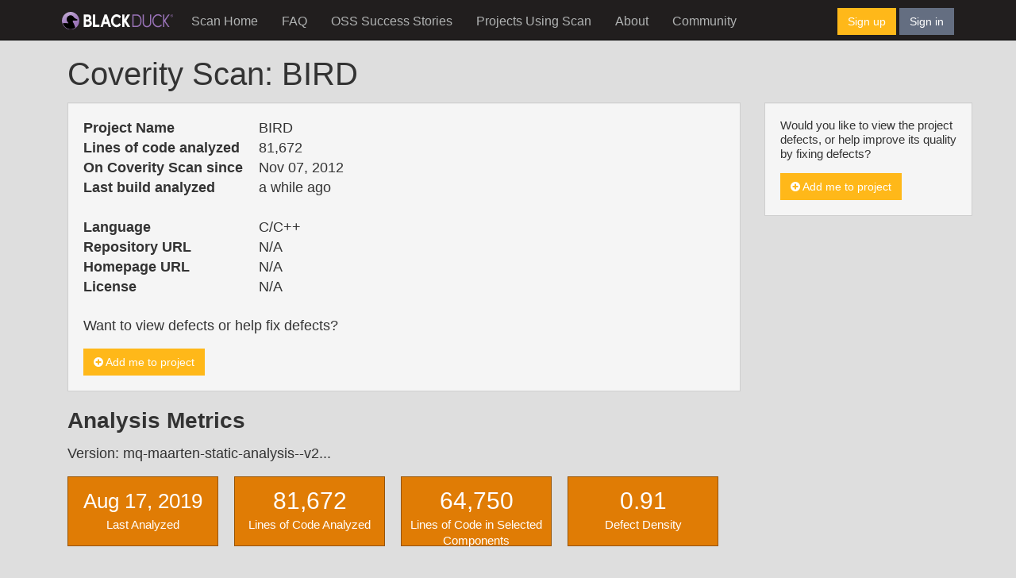

--- FILE ---
content_type: text/html; charset=utf-8
request_url: https://scan.coverity.com/projects/bird
body_size: 5500
content:



<!DOCTYPE html>
<html>
<head>
  <meta charset="utf-8">
  <title>Coverity Scan - Static Analysis</title>
  <meta name="viewport" content="width=device-width, initial-scale=1.0">
  <meta name="description" content="">
  <meta name="author" content="">

  <link href="//netdna.bootstrapcdn.com/font-awesome/4.0.3/css/font-awesome.css" rel="stylesheet">


  <script>
  (function(i,s,o,g,r,a,m){i['GoogleAnalyticsObject']=r;i[r]=i[r]||function(){
  (i[r].q=i[r].q||[]).push(arguments)},i[r].l=1*new Date();a=s.createElement(o),
  m=s.getElementsByTagName(o)[0];a.async=1;a.src=g;m.parentNode.insertBefore(a,m)
  })(window,document,'script','//www.google-analytics.com/analytics.js','ga');

  ga('create', 'UA-2609232-9', 'coverity.com');
  ga('send', 'pageview');

</script>
<script type="text/javascript">
    setTimeout(function(){var a=document.createElement("script");
        var b=document.getElementsByTagName("script")[0];
        a.src=document.location.protocol+"//dnn506yrbagrg.cloudfront.net/pages/scripts/0021/7825.js?"+Math.floor(new Date().getTime()/3600000);
        a.async=true;a.type="text/javascript";b.parentNode.insertBefore(a,b)}, 1);
</script>
  

    <link rel="stylesheet" media="all" href="/assets/application-556d548c7099a49bb5f78c43919ee509a7ac859900ff3ef86656661725593622.css" />


  <!-- HTML5 shim, for IE6-8 support of HTML5 elements -->
  <!--[if lt IE 9]>
  <script src="//cdnjs.cloudflare.com/ajax/libs/html5shiv/3.6.1/html5shiv.js"></script>
  <![endif]-->

  <script src="https://www.gstatic.com/charts/loader.js"></script>
  <script src="https://cdnjs.cloudflare.com/ajax/libs/dompurify/3.0.6/purify.min.js"></script>

  <meta name="csrf-param" content="authenticity_token" />
<meta name="csrf-token" content="fQxcPP3MxXZO3PwUlCI4Vph56qoJoCdSxtKZZbsaWSprYqF0ANMkmI4mFDiE65+kl/+YqhVUYV6kZ9rIxjhm1A==" />
    <link rel="stylesheet" media="all" href="/assets/application-556d548c7099a49bb5f78c43919ee509a7ac859900ff3ef86656661725593622.css" />

  <script src="/assets/application-df893ade7667227cd6b0c49d5a61f934f856e757809fcd96810e2901aeb82bb9.js"></script>
</head>

<body id="projects-show" class="with-fixed-navbar">

  <div id="content-for-fixed-navbar" class="container-fluid">
      
  <nav id="page-navbar" class="navbar navbar-inverse navbar-static-top">
  <div class="container">
    <div class="navbar-header">
      <button type="button" class="navbar-toggle collapsed" data-toggle="collapse" data-target="#navbar-collapse-1" aria-expanded="false">
        <span class="sr-only">Toggle navigation</span>
        <span class="icon-bar"></span>
        <span class="icon-bar"></span>
        <span class="icon-bar"></span>
      </button>
      <a class="navbar-brand nav-cov-link" href="https://www.blackduck.com" title="Coverity">
        <img style="width: 140px; margin-top: 5px" src="/assets/BlackDuckLogo-OnDark-69e7ffd2b75df3da827bbc48581d1551c7e75cb6191e26b802aadd6744ee75be.svg" />
      </a>
    </div>

    <div class="collapse navbar-collapse" id="navbar-collapse-1">
      <ul class="nav navbar-nav">
          <li tab="home" url="/" is_active="false"><a href="/">Scan Home</a></li>
        <li url="/faq" is_active="false"><a href="/faq">FAQ</a></li>
        <li tab="projects" url="/o/oss_success_stories" is_active="false"><a href="/o/oss_success_stories">OSS Success Stories</a></li>
        <li tab="projects" url="/projects" is_active="false"><a href="/projects">Projects Using Scan</a></li>
        <li url="/about" is_active="false"><a href="/about">About</a></li>
        <li url="https://community.blackduck.com" is_active="false"><a href="https://community.blackduck.com">Community</a></li>
      </ul>

      <div class="pull-right" id="right-nav-control">
  <a class="btn btn-primary" href=/users/sign_up class="signUp">Sign up</a>
  <a class="btn btn-default" href=/users/sign_in class="signIn">Sign in</a>
</div>

    </div>
  </div>
</nav>
  <div id="flash-container">
  
  
</div>


  <div class="container">
    <p></p>
    <div class="container">
      <div class="row">
        
        <div class="col-md-12">
            <h1>Coverity Scan: BIRD</h1>

        </div>
          <div class="col-md-9">
            




    <div id="general-info" class="well">
  <table border="0" class="horizontal-table">
    <tbody>
    <tr>
      <th>Project Name</th>
      <td>BIRD</td>
    </tr>
    <tr>
      <th>Lines of code analyzed</th>
      <td>81,672</td>
    </tr>
    <tr>
      <th>On Coverity Scan since</th>
      <td>Nov 07, 2012</td>
    </tr>
    <tr>
      <th>Last build analyzed</th>
      <td>a while ago</td>
    </tr>
    <tr>
      <th>&nbsp;</th>
      <td>&nbsp;</td>
    </tr>
    <tr>
      <th>Language</th>
      <td>C/C++</td>
    </tr>
    <tr>
      <th>Repository URL</th>
      <td>N/A</td>
    </tr>
    <tr>
      <th>Homepage URL<span class="tab-right"></span></th>
      <td>N/A</td>
    </tr>
    <tr>
      <th>License<span class="tab-right"></span></th>
      <td>N/A</td>
    </tr>
    </tbody>

  </table>

  <div id="preview-observer-modal" class="modal">
  <div class="modal-dialog">
    <div class="modal-content">
      <div class="modal-header">
        <button type="button" class="close" data-dismiss="modal" aria-hidden="true">×</button>
        <h3 id="myModalLabel">Preview - Project Summary </h3>
      </div>
      <div class="modal-body">
        <p class="center">
          <img class="img-rounded" src="/assets/preview1-63edcd76a379abe3030f943c5d93d6ac2f32a205b4e652fc639c07b7749de620.png" />
        </p>
      </div>
      <div class="modal-footer">
        <a data-dismiss="modal" aria-hidden="true" class="btn btn-default">Close</a>
      </div>
    </div>
  </div>
</div>



    <br/>
    <p>
      Want to view defects or help fix defects?
    </p>
    <a class="btn btn-primary  + options[:class]" href="/memberships/new?project_id=bird"><i class="fa fa-plus-circle"></i>&nbsp;Add me to project</a>

</div>





  <h3>
  Analysis Metrics
</h3>
  <p>Version: mq-maarten-static-analysis--v2...</p>
    <div class="row">
  <div class="col-md-12">
    <div class="box">
      <dl class="kpi">
        <dd class="snapshot-date"><em>Aug 17, 2019</em></dd>
        <dt>Last Analyzed</dt>
      </dl>
    </div>
    <div class="box">
      <dl class="kpi">
        <dd><em>81,672</em></dd>
        <dt>Lines of Code Analyzed</dt>
      </dl>
    </div>
        <div class="box">
          <dl class="kpi">
            <dd><em>64,750</em></dd>
            <dt>Lines of Code in Selected Components</dt>
          </dl>
        </div>
    <div class="box">
      <dl class="kpi">
        <dd><em>0.91</em></dd>
        <dt>Defect Density</dt>
      </dl>
    </div>
  </div>
</div>

  <div class="row">
    <div class="col-md-12">
      <h4>Defect changes since previous build dated Aug 17, 2019</h4>
    </div>
  </div>

  <div class="row">
    <div class="col-md-12">
      <div class="box">
        <dl class="kpi">
          <dd><em>1</em> </dd>
          <dt>Newly detected</dt>
        </dl>
      </div>
      <div class="box">
        <dl class="kpi">
          <dd><em>3</em> </dd>
          <dt>Eliminated</dt>
        </dl>
      </div>
    </div>
  </div>

<div class="row">
  <div class="col-md-12">
    <h4>Defects by status for current build</h4>
  </div>
</div>

<div class="row">
  <div class="col-md-12">
    <div class="box">
      <dl class="kpi">
        <dd><em>97</em></dd>
        <dt>Total defects</dt>
      </dl>
    </div>
    <div class="box">
      <dl class="kpi">
        <dd><em>59</em></dd>
        <dt>Outstanding</dt>
      </dl>
    </div>
    <div class="box">
      <dl class="kpi">
        <dd><em>40</em></dd>
        <dt>Fixed</dt>
      </dl>
    </div>
  </div>
</div>

  <h5>
    See how defect density for  'BIRD'  compares with defect density for other open source projects.
    <a data-toggle="modal" href="#opensource_stats-modal"><i class="fa fa-question-circle"></i>&nbsp;Learn&nbsp;more</a>
  </h5>
    <div id="opensource_stats-modal" class="modal">
    <div class="modal-dialog">
      <div class="modal-content">
        <div class="modal-header">
          <button type="button" class="close" data-dismiss="modal" aria-hidden="true">×</button>
          <h3 id="myModalLabel">Open Source Defect Density</h3>
        </div>
        <div class="modal-body">
          <p>
            <h4><i class="icon-hand-right"></i> BIRD:  <strong>81,672</strong> line of code and  <strong>0.06</strong> defect density</h4>
            <p><h4>Open Source Defect Density By Project Size</h4></p>
              <table class="table table-bordered table-hover text-center">
                <thead>
                <tr>
                  <th>Line of Code (LOC)</th>
                  <th>Defect Density</th>
                </tr>
                </thead>
                <tbody>
                    <tr><td>Less than 100,000</td><td>0.35</td></tr>
                    <tr><td>100,000 to 499,999</td><td>0.5</td></tr>
                    <tr><td>500,000 to 1 million</td><td>0.7</td></tr>
                    <tr><td>More than 1 million</td><td>0.65</td></tr>
                </tbody>
              </table>
              <p>
                <strong>Note:</strong>
                Defect density is measured by the number of defects per 1,000 lines of code,
                identified by the Coverity platform. The numbers shown above are from our 2013
                Coverity Scan Report, which analyzed 250 million lines of open source code.
              </p>
          </p>
        </div>
        <div class="modal-footer">
          <a data-dismiss="modal" aria-hidden="true" class="btn btn-default">Close</a>
        </div>
      </div>
    </div>
  </div>

<p><strong>Note:</strong> Defect density is measured by the number of defects per 1,000 lines of code.</p>

  <div class="clearfix"></div>


  <hr/>

  <h3>Analysis Metrics per Components</h3>
<table class="table table-bordered table-hover text-right well">
    <thead>
    <tr>
      <th>Component Name</th>
      <th>Pattern</th>
      <th>Ignore</th>
      <th>Line of Code</th>
      <th>Defect density</th>
    </tr>
    </thead>
    <tbody>
  <tr>
    <td>System Files</td>
    <td>/usr/(include|lib)/.*</td>
    <td>Yes</td>
    <td>16,922</td>
    <td>N/A</td>

  </tr>
  <tr>
    <td>Coverity Internal</td>
    <td>.*/coverity/.*</td>
    <td>Yes</td>
    <td>0</td>
    <td>N/A</td>

  </tr>
  <tr>
    <td>BFD</td>
    <td>.*/proto/bfd/.*</td>
    <td>No</td>
    <td>1,633</td>
    <td>0.00</td>

  </tr>
  <tr>
    <td>BGP</td>
    <td>.*/proto/bgp/.*</td>
    <td>No</td>
    <td>5,345</td>
    <td>0.00</td>

  </tr>
  <tr>
    <td>OSPF</td>
    <td>.*/proto/ospf/.*</td>
    <td>No</td>
    <td>9,092</td>
    <td>0.00</td>

  </tr>
  <tr>
    <td>PIPE</td>
    <td>.*/proto/pipe/.*</td>
    <td>No</td>
    <td>196</td>
    <td>0.00</td>

  </tr>
  <tr>
    <td>RADV</td>
    <td>.*/proto/radv/.*</td>
    <td>No</td>
    <td>1,075</td>
    <td>0.00</td>

  </tr>
  <tr>
    <td>RIP</td>
    <td>.*/proto/rip/.*</td>
    <td>No</td>
    <td>1,557</td>
    <td>0.00</td>

  </tr>
  <tr>
    <td>Filter</td>
    <td>.*/filter/.*</td>
    <td>No</td>
    <td>2,063</td>
    <td>0.48</td>

  </tr>
  <tr>
    <td>Core</td>
    <td>.*/nest/.*</td>
    <td>No</td>
    <td>9,132</td>
    <td>0.00</td>

  </tr>
  <tr>
    <td>Configuration</td>
    <td>.*/conf/.*</td>
    <td>No</td>
    <td>17,607</td>
    <td>0.06</td>

  </tr>
  <tr>
    <td>Library Functions</td>
    <td>.*/(lib|sysdep)/.*</td>
    <td>No</td>
    <td>12,560</td>
    <td>0.08</td>

  </tr>
  <tr>
    <td>Other</td>
    <td>.*</td>
    <td>No</td>
    <td>4,571</td>
    <td>0.22</td>

  </tr>
 <tbody>
</table>

  <h3>CWE Top 25 defects</h3>
  <table class="table table-bordered table-hover well">
    <thead>
      <tr>
        <th class="text-right">ID</th>
        <th>CWE-Name</th>
        <th class="text-right">Number of Defects</th>
      </tr>
    </thead>
    <tbody>
      <tr>
        <td class="text-right"><a target="_blank" href="http://cwe.mitre.org/top25/#CWE-676">676</a></td>
        <td>Use of Potentially Dangerous Function</td>
        <td class="text-right">6</td>
      </tr>
   <tbody>
  </table>

    <div id="chart-1" style="height: 421.0px; width: 100%; text-align: center; color: #999; line-height: 421.0px; font-size: 14px; font-family: 'Lucida Grande', 'Lucida Sans Unicode', Verdana, Arial, Helvetica, sans-serif;">Loading...</div><script type="text/javascript">
  new Chartkick["BarChart"]("chart-1", [{"name":"High","data":[["OSPF",16],["Core",6],["BGP",4],["Library Functions",3],["Other",3],["RIP",2],["RADV",1]]},{"name":"Medium","data":[["Configuration",4],["BFD",3],["OSPF",3],["Filter",2],["Library Functions",2],["Core",1],["RIP",1]]},{"name":"Low","data":[["Other",2],["RIP",2],["BFD",1],["BGP",1],["Library Functions",1],["RADV",1],["Bird",0],["PIPE",0]]}], {"stacked":true,"colors":["brown","Sandybrown","DarkGoldenrod"],"library":{"bar":{"groupWidth":"75%"},"chartArea":{"top":50,"width":"60%","height":301.0},"title":"Outstanding Defect per Component","fontSize":14,"hAxis":{"title":"Outstanding defects"},"vAxis":{"title":"Component"}}});
</script>

<br/>

<div id="chart-2" style="height: 300px; width: 100%; text-align: center; color: #999; line-height: 300px; font-size: 14px; font-family: 'Lucida Grande', 'Lucida Sans Unicode', Verdana, Arial, Helvetica, sans-serif;">Loading...</div><script type="text/javascript">
  new Chartkick["LineChart"]("chart-2", [{"name":"Fixed defects","data":[["2013-05-01",6],["2013-06-01",6],["2013-07-01",1],["2013-08-01",1],["2013-09-01",2],["2013-10-01",2],["2013-11-01",2],["2013-12-01",2],["2014-01-01",2],["2014-02-01",3],["2014-03-01",3],["2014-04-01",4],["2014-05-01",4],["2014-06-01",4],["2014-07-01",4],["2014-08-01",4],["2014-09-01",4],["2014-10-01",4],["2014-11-01",4],["2014-12-01",4],["2015-01-01",4],["2015-02-01",5],["2015-03-01",5],["2015-04-01",5],["2015-05-01",5],["2015-06-01",5],["2015-07-01",5],["2015-08-01",5],["2015-09-01",5],["2015-10-01",5],["2015-11-01",11],["2015-12-01",null],["2016-01-01",null],["2016-02-01",null],["2016-03-01",null],["2016-04-01",null],["2016-05-01",null],["2016-06-01",null],["2016-07-01",null],["2016-08-01",null],["2016-09-01",null],["2016-10-01",null],["2016-11-01",null],["2016-12-01",null],["2017-01-01",null],["2017-02-01",null],["2017-03-01",null],["2017-04-01",null],["2017-05-01",null],["2017-06-01",null],["2017-07-01",null],["2017-08-01",null],["2017-09-01",null],["2017-10-01",null],["2017-11-01",null],["2017-12-01",null],["2018-01-01",null],["2018-02-01",null],["2018-03-01",null],["2018-04-01",null],["2018-05-01",null],["2018-06-01",null],["2018-07-01",null],["2018-08-01",null],["2018-09-01",null],["2018-10-01",null],["2018-11-01",null],["2018-12-01",null],["2019-01-01",null],["2019-02-01",null],["2019-03-01",null],["2019-04-01",null],["2019-05-01",null],["2019-06-01",null],["2019-07-01",11],["2019-08-01",40]]},{"name":"Outstanding defects","data":[["2013-05-01",31],["2013-06-01",21],["2013-07-01",17],["2013-08-01",17],["2013-09-01",17],["2013-10-01",16],["2013-11-01",18],["2013-12-01",18],["2014-01-01",21],["2014-02-01",21],["2014-03-01",21],["2014-04-01",22],["2014-05-01",22],["2014-06-01",22],["2014-07-01",22],["2014-08-01",22],["2014-09-01",22],["2014-10-01",25],["2014-11-01",25],["2014-12-01",25],["2015-01-01",25],["2015-02-01",30],["2015-03-01",30],["2015-04-01",30],["2015-05-01",30],["2015-06-01",30],["2015-07-01",30],["2015-08-01",30],["2015-09-01",30],["2015-10-01",30],["2015-11-01",35],["2015-12-01",null],["2016-01-01",null],["2016-02-01",null],["2016-03-01",null],["2016-04-01",null],["2016-05-01",null],["2016-06-01",null],["2016-07-01",null],["2016-08-01",null],["2016-09-01",null],["2016-10-01",null],["2016-11-01",null],["2016-12-01",null],["2017-01-01",null],["2017-02-01",null],["2017-03-01",null],["2017-04-01",null],["2017-05-01",null],["2017-06-01",null],["2017-07-01",null],["2017-08-01",null],["2017-09-01",null],["2017-10-01",null],["2017-11-01",null],["2017-12-01",null],["2018-01-01",null],["2018-02-01",null],["2018-03-01",null],["2018-04-01",null],["2018-05-01",null],["2018-06-01",null],["2018-07-01",null],["2018-08-01",null],["2018-09-01",null],["2018-10-01",null],["2018-11-01",null],["2018-12-01",null],["2019-01-01",null],["2019-02-01",null],["2019-03-01",null],["2019-04-01",null],["2019-05-01",null],["2019-06-01",null],["2019-07-01",65],["2019-08-01",59]]}], {"discrete":false,"library":{"title":"Outstanding vs Fixed defects over period of time","fontSize":14}});
</script>

<br/>


<br/>

<div id="chart-3" style="height: 300px; width: 100%; text-align: center; color: #999; line-height: 300px; font-size: 14px; font-family: 'Lucida Grande', 'Lucida Sans Unicode', Verdana, Arial, Helvetica, sans-serif;">Loading...</div><script type="text/javascript">
  new Chartkick["BarChart"]("chart-3", [["Memory - corruptions",28],["Memory - illegal accesses",6],["Resource leaks",1]], {"colors":["brown"],"library":{"bar":{"groupWidth":"50%"},"chartArea":{"top":50,"width":"60%","height":"65%"},"title":"High impact Outstanding Defect per Category","fontSize":14,"hAxis":{"title":"Outstanding defects"},"vAxis":{"title":"Defect Category"}}});
</script>

<br/>


<div id="chart-4" style="height: 500px; width: 100%; text-align: center; color: #999; line-height: 500px; font-size: 14px; font-family: 'Lucida Grande', 'Lucida Sans Unicode', Verdana, Arial, Helvetica, sans-serif;">Loading...</div><script type="text/javascript">
  new Chartkick["BarChart"]("chart-4", [["Null pointer dereferences",9],["Insecure data handling",3],["Concurrent data access violations",2],["Control flow issues",1],["Error handling issues",1]], {"colors":["SandyBrown"],"library":{"bar":{"groupWidth":"75%"},"chartArea":{"top":50,"width":"60%","height":"65%"},"title":"Medium impact Outstanding Defect per Category","fontSize":14,"hAxis":{"title":"Outstanding defects"},"vAxis":{"title":"Defect Category"}}});
</script>

<br/>




<h2>About Coverity Scan Static Analysis</h2>
<h4>Find and fix defects in your C/C++, Java, JavaScript or C# open source project for <em>free</em>.</h4>
<p>
  Coverity Scan tests every line of code and potential execution path.
  The root cause of each defect is clearly explained, making it easy to fix bugs.
</p>

          </div>
          <div id="page-sidebar" class="col-md-3">
                




  <div class="well">
    <p>
          Would you like to view the project defects, or help improve its quality by fixing defects?
    </p>
    <a class="btn btn-primary  + options[:class]" href="/memberships/new?project_id=bird"><i class="fa fa-plus-circle"></i>&nbsp;Add me to project</a>
  </div>


          </div>
      </div>
    </div>
    <p></p>
  </div>


  </div>

  
  <div id="page-pre-footer">
  <div class="container">
    <div class="row">
      <div class="col-md-3 footer-col">
        <p>
        <h2>
          <a href="https://www.blackduck.com/company.html">About Black Duck</a>
        </h2>
        <ul class="links">
          <li><a href="https://www.blackduck.com/solutions/application-security-testing.html">Application Security Testing</a></li>
          <li><a href="https://www.blackduck.com/services.html">Application Security Services</a></li>
          <li><a href="https://www.blackduck.com/services/security-program/strategy-planning.html">AppSec Program Development</a></li>
          <li><a href="https://www.blackduck.com/training.html">Training</a></li>
        </ul>
        </p>
      </div>

      <div class="col-md-3 footer-col">
        <p>
        <h2>Communities And Resources</h2>
        <ul class="links">
          <li><a href="http://stackoverflow.com/search?q=scan+coverity">StackOverflow</a></li>
          <li><a href="https://www.blackduck.com/resources.html">Resource Library</a></li>
          <li><a href="https://community.blackduck.com">Community</a></li>
        </ul>
        </p>
      </div>

      <div class="col-md-6 footer-col social">
        <p>
        <ul>
          <li><a href="https://twitter.com/CoverityScan" class="twitter">Twitter</a></li>
        </ul>
        <p>&copy;2024 Black Duck Software, Inc. | <a href="/policy">Policy Statement</a> | <a href="/contact">Contact</a></p>
        </p>
      </div>
    </div>
  </div>
</div>

<div id="page-footer">
  <div class="container">
    <div class="row">
      <div id="footer-tagline">
        <div class="col-md-2">
          <a href="https://www.blackduck.com">
            <img src="/assets/BlackDuckLogo-OnDark-69e7ffd2b75df3da827bbc48581d1551c7e75cb6191e26b802aadd6744ee75be.svg" width="115" height="25" />
          </a>
        </div>
        <div class="col-md-6">
        </div>
        <div class="col-md-4 pull-right">
          <span id="footer-copyright" class="pull-right">&copy;2024 Black Duck Software, Inc. All Rights Reserved</span>
        </div>
      </div>
    </div>
  </div>
</div>



    <script type="text/javascript">
    adroll_adv_id = "HOPVJVCGMJBSDIFEGLFQVB";
    adroll_pix_id = "VGNOLBYTTVDGRBA2B6HEGO";
    /* OPTIONAL: provide email to improve user identification */
    /* adroll_email = "username@example.com"; */
    (function () {
        var _onload = function(){
            if (document.readyState && !/loaded|complete/.test(document.readyState)){setTimeout(_onload, 10);return}
            if (!window.__adroll_loaded){__adroll_loaded=true;setTimeout(_onload, 50);return}
            var scr = document.createElement("script");
            var host = (("https:" == document.location.protocol) ? "https://s.adroll.com" : "http://a.adroll.com");
            scr.setAttribute('async', 'true');
            scr.type = "text/javascript";
            scr.src = host + "/j/roundtrip.js";
            ((document.getElementsByTagName('head') || [null])[0] ||
                document.getElementsByTagName('script')[0].parentNode).appendChild(scr);
        };
        if (window.addEventListener) {window.addEventListener('load', _onload, false);}
        else {window.attachEvent('onload', _onload)}
    }());
</script>


</body>
</html>

